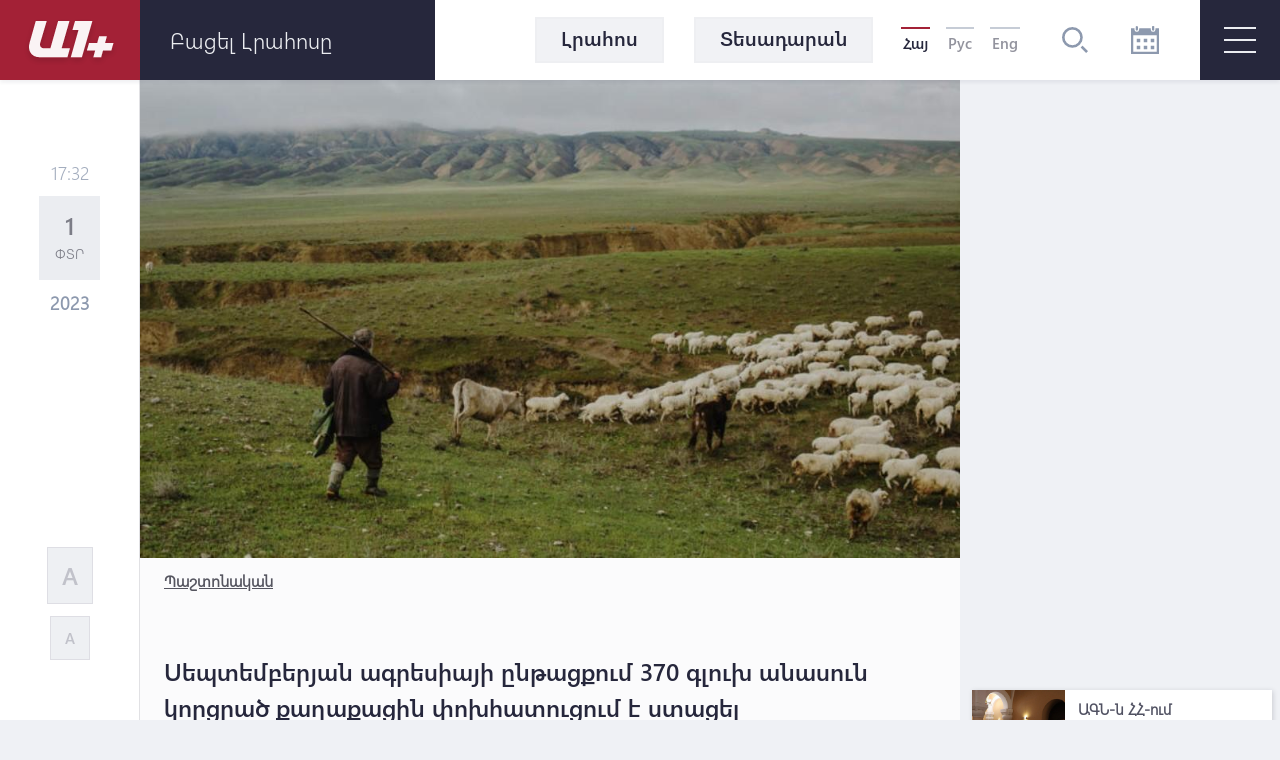

--- FILE ---
content_type: text/html; charset=UTF-8
request_url: https://a1plus.am/hy/article/448963
body_size: 16380
content:
<!DOCTYPE html>
<html lang="hy" xmlns="http://www.w3.org/1999/xhtml" xmlns:og="http://opengraphprotocol.org/schema/" itemscope itemtype="http://schema.org/WebPage">
<head>
    <meta charset="UTF-8">
    <title>Սեպտեմբերյան ագրեսիայի ընթացքում  370 գլուխ անասուն կորցրած քաղաքացին փոխհատուցում է ստացել</title>
    <meta content="width=device-width, initial-scale=1, maximum-scale=1" name="viewport">
    <meta name="description" content="Հարցը դրական հանգուցալուծում է ստացել 2022-ի դեկտեմբերի 29-ին" />
    <meta content="ezZAbozd0bzEEsV7yo1n4mdto9lXkXM6cXT9nTrl" name="csrf-token" />
    <link rel="canonical" href="https://a1plus.am/hy/article/448963">
<meta property="fb:pages" content="121061077922161,164659200258369" />
<meta name="yandex-verification" content="768033bf8344bb4c" />
<meta property="fb:admins" content="1020410409,748777269">
<meta property="fb:app_id" content="216664758764302">
<meta property="article:publisher" content="https://www.facebook.com/a1plus.am">
<meta property="fb:use_automatic_ad_placement" content="enable=true ad_density=default">
<meta property="og:url" content="https://a1plus.am/hy/article/448963">
    <meta property="og:title" content="Սեպտեմբերյան ագրեսիայի ընթացքում 370 գլուխ անասուն կորցրած քաղաքացին փոխհատուցում է...">
    <meta property="og:description" content="Հարցը դրական հանգուցալուծում է ստացել 2022-ի դեկտեմբերի 29-ին">
    <meta property="og:type" content="website">
    <meta property="og:image" content="https://a1plus.am/static/articles/44/89/63/l-HgvLiGSB3x.jpg">
    <meta property="og:site_name" content="A1Plus">
    
<meta name="twitter:card" content="summary">
    <meta name="twitter:site" content="@mysite">
    <meta name="twitter:title" content="Սեպտեմբերյան ագրեսիայի ընթացքում 370 գլուխ անասուն կորցրած քաղաքացին փոխհատուցում է...">
    <meta name="twitter:description" content="Հարցը դրական հանգուցալուծում է ստացել 2022-ի դեկտեմբերի 29-ին">
    <meta name="twitter:creator" content="@mysite">
    <meta name="twitter:image:src" content="https://a1plus.am/static/articles/44/89/63/l-HgvLiGSB3x.jpg">
    <meta name="twitter:domain" content="a1plus.am">
    
<meta name="image" property="image" content="https://a1plus.am/assets/logo.png">
    
    <link rel="apple-touch-icon" sizes="57x57" href="/fav/apple-icon-57x57.png">
<link rel="apple-touch-icon" sizes="60x60" href="/fav/apple-icon-60x60.png">
<link rel="apple-touch-icon" sizes="72x72" href="/fav/apple-icon-72x72.png">
<link rel="apple-touch-icon" sizes="76x76" href="/fav/apple-icon-76x76.png">
<link rel="apple-touch-icon" sizes="114x114" href="/fav/apple-icon-114x114.png">
<link rel="apple-touch-icon" sizes="120x120" href="/fav/apple-icon-120x120.png">
<link rel="apple-touch-icon" sizes="144x144" href="/fav/apple-icon-144x144.png">
<link rel="apple-touch-icon" sizes="152x152" href="/fav/apple-icon-152x152.png">
<link rel="apple-touch-icon" sizes="180x180" href="/fav/apple-icon-180x180.png">
<link rel="icon" type="image/png" sizes="192x192"  href="/fav/android-icon-192x192.png">
<link rel="icon" type="image/png" sizes="32x32" href="/fav/favicon-32x32.png">
<link rel="icon" type="image/png" sizes="96x96" href="/fav/favicon-96x96.png">
<link rel="icon" type="image/png" sizes="16x16" href="/fav/favicon-16x16.png">
<link rel="mask-icon" href="/fav/apple-icon-180x180.png" color="#A32136">

<meta name="msapplication-TileColor" content="#A32136">
<meta name="msapplication-TileImage" content="/fav/ms-icon-144x144.png">

    <!-- Web Application Manifest -->
<link rel="manifest" href="https://a1plus.am/manifest.json">
<!-- Chrome for Android theme color -->
<meta name="theme-color" content="#A32136">

<!-- Add to homescreen for Chrome on Android -->
<meta name="mobile-web-app-capable" content="yes">
<meta name="application-name" content="a1">
<link rel="icon" sizes="512x512" href="/pwa/android/android-launchericon-512-512.png">

<!-- Add to homescreen for Safari on iOS -->
<meta name="apple-mobile-web-app-capable" content="yes">
<meta name="apple-mobile-web-app-status-bar-style" content="#A32136">
<meta name="apple-mobile-web-app-title" content="a1">
<link rel="apple-touch-icon" href="/pwa/android/android-launchericon-512-512.png">



<link rel="apple-touch-startup-image" media="screen and (device-width: 430px) and (device-height: 932px) and (-webkit-device-pixel-ratio: 3) and (orientation: landscape)" href="/pwa/splash/iPhone_14_Pro_Max_landscape.png">
<link rel="apple-touch-startup-image" media="screen and (device-width: 393px) and (device-height: 852px) and (-webkit-device-pixel-ratio: 3) and (orientation: landscape)" href="/pwa/splash/iPhone_14_Pro_landscape.png">
<link rel="apple-touch-startup-image" media="screen and (device-width: 428px) and (device-height: 926px) and (-webkit-device-pixel-ratio: 3) and (orientation: landscape)" href="/pwa/splash/iPhone_14_Plus__iPhone_13_Pro_Max__iPhone_12_Pro_Max_landscape.png">
<link rel="apple-touch-startup-image" media="screen and (device-width: 390px) and (device-height: 844px) and (-webkit-device-pixel-ratio: 3) and (orientation: landscape)" href="/pwa/splash/iPhone_14__iPhone_13_Pro__iPhone_13__iPhone_12_Pro__iPhone_12_landscape.png">
<link rel="apple-touch-startup-image" media="screen and (device-width: 375px) and (device-height: 812px) and (-webkit-device-pixel-ratio: 3) and (orientation: landscape)" href="/pwa/splash/iPhone_13_mini__iPhone_12_mini__iPhone_11_Pro__iPhone_XS__iPhone_X_landscape.png">
<link rel="apple-touch-startup-image" media="screen and (device-width: 414px) and (device-height: 896px) and (-webkit-device-pixel-ratio: 3) and (orientation: landscape)" href="/pwa/splash/iPhone_11_Pro_Max__iPhone_XS_Max_landscape.png">
<link rel="apple-touch-startup-image" media="screen and (device-width: 414px) and (device-height: 896px) and (-webkit-device-pixel-ratio: 2) and (orientation: landscape)" href="/pwa/splash/iPhone_11__iPhone_XR_landscape.png">
<link rel="apple-touch-startup-image" media="screen and (device-width: 414px) and (device-height: 736px) and (-webkit-device-pixel-ratio: 3) and (orientation: landscape)" href="/pwa/splash/iPhone_8_Plus__iPhone_7_Plus__iPhone_6s_Plus__iPhone_6_Plus_landscape.png">
<link rel="apple-touch-startup-image" media="screen and (device-width: 375px) and (device-height: 667px) and (-webkit-device-pixel-ratio: 2) and (orientation: landscape)" href="/pwa/splash/iPhone_8__iPhone_7__iPhone_6s__iPhone_6__4.7__iPhone_SE_landscape.png">
<link rel="apple-touch-startup-image" media="screen and (device-width: 320px) and (device-height: 568px) and (-webkit-device-pixel-ratio: 2) and (orientation: landscape)" href="/pwa/splash/4__iPhone_SE__iPod_touch_5th_generation_and_later_landscape.png">
<link rel="apple-touch-startup-image" media="screen and (device-width: 1024px) and (device-height: 1366px) and (-webkit-device-pixel-ratio: 2) and (orientation: landscape)" href="/pwa/splash/12.9__iPad_Pro_landscape.png">
<link rel="apple-touch-startup-image" media="screen and (device-width: 834px) and (device-height: 1194px) and (-webkit-device-pixel-ratio: 2) and (orientation: landscape)" href="/pwa/splash/11__iPad_Pro__10.5__iPad_Pro_landscape.png">
<link rel="apple-touch-startup-image" media="screen and (device-width: 820px) and (device-height: 1180px) and (-webkit-device-pixel-ratio: 2) and (orientation: landscape)" href="/pwa/splash/10.9__iPad_Air_landscape.png">
<link rel="apple-touch-startup-image" media="screen and (device-width: 834px) and (device-height: 1112px) and (-webkit-device-pixel-ratio: 2) and (orientation: landscape)" href="/pwa/splash/10.5__iPad_Air_landscape.png">
<link rel="apple-touch-startup-image" media="screen and (device-width: 810px) and (device-height: 1080px) and (-webkit-device-pixel-ratio: 2) and (orientation: landscape)" href="/pwa/splash/10.2__iPad_landscape.png">
<link rel="apple-touch-startup-image" media="screen and (device-width: 768px) and (device-height: 1024px) and (-webkit-device-pixel-ratio: 2) and (orientation: landscape)" href="/pwa/splash/9.7__iPad_Pro__7.9__iPad_mini__9.7__iPad_Air__9.7__iPad_landscape.png">
<link rel="apple-touch-startup-image" media="screen and (device-width: 744px) and (device-height: 1133px) and (-webkit-device-pixel-ratio: 2) and (orientation: landscape)" href="/pwa/splash/8.3__iPad_Mini_landscape.png">
<link rel="apple-touch-startup-image" media="screen and (device-width: 430px) and (device-height: 932px) and (-webkit-device-pixel-ratio: 3) and (orientation: portrait)" href="/pwa/splash/iPhone_14_Pro_Max_portrait.png">
<link rel="apple-touch-startup-image" media="screen and (device-width: 393px) and (device-height: 852px) and (-webkit-device-pixel-ratio: 3) and (orientation: portrait)" href="/pwa/splash/iPhone_14_Pro_portrait.png">
<link rel="apple-touch-startup-image" media="screen and (device-width: 428px) and (device-height: 926px) and (-webkit-device-pixel-ratio: 3) and (orientation: portrait)" href="/pwa/splash/iPhone_14_Plus__iPhone_13_Pro_Max__iPhone_12_Pro_Max_portrait.png">
<link rel="apple-touch-startup-image" media="screen and (device-width: 390px) and (device-height: 844px) and (-webkit-device-pixel-ratio: 3) and (orientation: portrait)" href="/pwa/splash/iPhone_14__iPhone_13_Pro__iPhone_13__iPhone_12_Pro__iPhone_12_portrait.png">
<link rel="apple-touch-startup-image" media="screen and (device-width: 375px) and (device-height: 812px) and (-webkit-device-pixel-ratio: 3) and (orientation: portrait)" href="/pwa/splash/iPhone_13_mini__iPhone_12_mini__iPhone_11_Pro__iPhone_XS__iPhone_X_portrait.png">
<link rel="apple-touch-startup-image" media="screen and (device-width: 414px) and (device-height: 896px) and (-webkit-device-pixel-ratio: 3) and (orientation: portrait)" href="/pwa/splash/iPhone_11_Pro_Max__iPhone_XS_Max_portrait.png">
<link rel="apple-touch-startup-image" media="screen and (device-width: 414px) and (device-height: 896px) and (-webkit-device-pixel-ratio: 2) and (orientation: portrait)" href="/pwa/splash/iPhone_11__iPhone_XR_portrait.png">
<link rel="apple-touch-startup-image" media="screen and (device-width: 414px) and (device-height: 736px) and (-webkit-device-pixel-ratio: 3) and (orientation: portrait)" href="/pwa/splash/iPhone_8_Plus__iPhone_7_Plus__iPhone_6s_Plus__iPhone_6_Plus_portrait.png">
<link rel="apple-touch-startup-image" media="screen and (device-width: 375px) and (device-height: 667px) and (-webkit-device-pixel-ratio: 2) and (orientation: portrait)" href="/pwa/splash/iPhone_8__iPhone_7__iPhone_6s__iPhone_6__4.7__iPhone_SE_portrait.png">
<link rel="apple-touch-startup-image" media="screen and (device-width: 320px) and (device-height: 568px) and (-webkit-device-pixel-ratio: 2) and (orientation: portrait)" href="/pwa/splash/4__iPhone_SE__iPod_touch_5th_generation_and_later_portrait.png">
<link rel="apple-touch-startup-image" media="screen and (device-width: 1024px) and (device-height: 1366px) and (-webkit-device-pixel-ratio: 2) and (orientation: portrait)" href="/pwa/splash/12.9__iPad_Pro_portrait.png">
<link rel="apple-touch-startup-image" media="screen and (device-width: 834px) and (device-height: 1194px) and (-webkit-device-pixel-ratio: 2) and (orientation: portrait)" href="/pwa/splash/11__iPad_Pro__10.5__iPad_Pro_portrait.png">
<link rel="apple-touch-startup-image" media="screen and (device-width: 820px) and (device-height: 1180px) and (-webkit-device-pixel-ratio: 2) and (orientation: portrait)" href="/pwa/splash/10.9__iPad_Air_portrait.png">
<link rel="apple-touch-startup-image" media="screen and (device-width: 834px) and (device-height: 1112px) and (-webkit-device-pixel-ratio: 2) and (orientation: portrait)" href="/pwa/splash/10.5__iPad_Air_portrait.png">
<link rel="apple-touch-startup-image" media="screen and (device-width: 810px) and (device-height: 1080px) and (-webkit-device-pixel-ratio: 2) and (orientation: portrait)" href="/pwa/splash/10.2__iPad_portrait.png">
<link rel="apple-touch-startup-image" media="screen and (device-width: 768px) and (device-height: 1024px) and (-webkit-device-pixel-ratio: 2) and (orientation: portrait)" href="/pwa/splash/9.7__iPad_Pro__7.9__iPad_mini__9.7__iPad_Air__9.7__iPad_portrait.png">
<link rel="apple-touch-startup-image" media="screen and (device-width: 744px) and (device-height: 1133px) and (-webkit-device-pixel-ratio: 2) and (orientation: portrait)" href="/pwa/splash/8.3__iPad_Mini_portrait.png">


<!-- Tile for Win8 -->
<meta name="msapplication-TileColor" content="#ffffff">
<meta name="msapplication-TileImage" content="/pwa/android/android-launchericon-512-512.png">

<script type="text/javascript">
    // Initialize the service worker
    if ('serviceWorker' in navigator) {
        navigator.serviceWorker.register('/sw.js', {
            scope: '.'
        }).then(function (registration) {
            // Registration was successful
            console.log('PWA: ServiceWorker registration successful with scope: ', registration.scope);
        }, function (err) {
            // registration failed :(
            console.log('PWA: ServiceWorker registration failed: ', err);
        });
    }
</script>
    <link rel="alternate" type="application/rss+xml" href="https://a1plus.am/hy/rss" />
    <link rel="stylesheet" href="/assets/css/app.css" media="all">
    <!--[if IE]>
    <link rel="stylesheet" type="text/css" href="/assets/css/ie.css" />
    <![endif]-->
    <!-- AdStock.pro Header Tag Code-->
    <script>
        (function(i,s,g,r,c,a,m){i[r]=function(){(i[r].q=i[r].q||[]).push(c)};i[r]();a=s.createElement('script'),m=s.getElementsByTagName('script')[0];a.async=1;a.src=g;m.parentNode.insertBefore(a,m);})(window,document,'https://cdn.adstock.pro/as/js/0.3.1/adstock.js','adstock',1017);
    </script>
    <!-- End AdStock.pro Header Tag Code-->

    <!-- Google tag (gtag.js) -->
    <script async src="https://www.googletagmanager.com/gtag/js?id=G-MCVP2789P8"></script>
    <script>
        window.dataLayer = window.dataLayer || [];
        function gtag(){dataLayer.push(arguments);}
        gtag('js', new Date());

        gtag('config', 'G-MCVP2789P8');
    </script>

    <script src="/assets/js/lib/adriver.core.2.js"></script>

    <!--В head сайта один раз подключите библиотеку-->
    <script src="https://yastatic.net/pcode/adfox/loader.js" crossorigin="anonymous"></script>
    <script>window.yaContextCb = window.yaContextCb || []</script>
    <script src="https://yandex.ru/ads/system/context.js" async></script>

</head>
<body class="news-open">
    <div id="fb-root"></div>
    <script async defer crossorigin="anonymous" src="https://connect.facebook.net/en_US/sdk.js#xfbml=1&version=v19.0" nonce="TNwdsXdH"></script>
    <header>
	<div class="logo-news-feed">
		<a href="/hy" class="logo-block flex-center">
			<svg width="100" height="50" viewBox="0 0 100 50">
			  <defs>
			    <filter id="Path_153" x="0" y="0" width="58.935" height="54.248" filterUnits="userSpaceOnUse">
			      <feOffset dy="3" input="SourceAlpha"/>
			      <feGaussianBlur stdDeviation="3" result="blur"/>
			      <feFlood flood-opacity="0.161"/>
			      <feComposite operator="in" in2="blur"/>
			      <feComposite in="SourceGraphic"/>
			    </filter>
			    <filter id="Path_154" x="41.804" y="0.049" width="39.594" height="54.175" filterUnits="userSpaceOnUse">
			      <feOffset dy="3" input="SourceAlpha"/>
			      <feGaussianBlur stdDeviation="3" result="blur-2"/>
			      <feFlood flood-opacity="0.161"/>
			      <feComposite operator="in" in2="blur-2"/>
			      <feComposite in="SourceGraphic"/>
			    </filter>
			    <filter id="Path_155" x="57.888" y="15.31" width="44.616" height="38.914" filterUnits="userSpaceOnUse">
			      <feOffset dy="3" input="SourceAlpha"/>
			      <feGaussianBlur stdDeviation="3" result="blur-3"/>
			      <feFlood flood-opacity="0.161"/>
			      <feComposite operator="in" in2="blur-3"/>
			      <feComposite in="SourceGraphic"/>
			    </filter>
			  </defs>
			  <g id="а1_logo-clean" data-name="а1+logo-clean" transform="translate(9 6.068)" opacity="0.95">
			    <g transform="matrix(1, 0, 0, 1, -9, -6.07)" filter="url(#Path_153)">
			      <path id="Path_153-2" data-name="Path 153" d="M76.53,41.773V41.7H65.224L57.509,68.947H50.958c-3.009,0-4.513-2.548-3.712-5.265L53.8,41.724H42.83L36.643,63.682c-2.135,7.643,1.941,14.218,9.9,14.218l27.975.049L77.015,69l-8.322-.024Z" transform="translate(-27.08 -35.7)" fill="#fff"/>
			    </g>
			    <g transform="matrix(1, 0, 0, 1, -9, -6.07)" filter="url(#Path_154)">
			      <path id="Path_154-2" data-name="Path 154" d="M229,41.9H211.846l-2.6,8.953h6.066L207.6,78.075h11.064L229.194,41.9Z" transform="translate(-156.8 -35.85)" fill="#fff"/>
			    </g>
			    <g transform="matrix(1, 0, 0, 1, -9, -6.07)" filter="url(#Path_155)">
			      <path id="Path_155-2" data-name="Path 155" d="M291.673,111.448l.049-.17,1.771-6.478H285.68l-1.844,6.648h-8.152l-2.184,7.473h8.322l-1.868,6.793h7.813l1.868-6.793h8.3l2.184-7.473Z" transform="translate(-206.61 -83.49)" fill="#fff"/>
			    </g>
			  </g>
			</svg>
		</a>
		<div class="news-feed flex-center">
			<ul class="tab-block">
				<li><a href="#tab-1" class="tab"><h3 class="block-header">Լրահոս</h3></a></li>
				<li><a href="#tab-2" class="tab"><h3 class="block-header">Ամենաընթերցված</h3></a></li>
			</ul>
			<div class="open-news-feed">
				<span>Բացել լրահոսը</span>
				<span>Փակել լրահոսը</span>
			</div>
			<div class="mobile-newsfeed">
				<span></span>
				<span></span>
			</div>
			<span id="feed-counter" class="noNew"></span>
		</div>
	</div>
	<nav>
		<div class="archive-search-block">
			<div class="menu-live">
				<a class="header-button feed-button" href="/hy/articles">
					<span>Լրահոս</span>
				</a>
                				<a class="header-button" href="/hy/videos">
					<span>Տեսադարան</span>
				</a>
															</div>
			<div class="lang-block flex-center">
											<a href="#" class="selected">Հայ</a>
															<a href="/ru/article/448963" >Рус</a>
															<a href="/en/article/448963" >Eng</a>
										</div>
			<div class="search-block flex-center">
				<svg width="26.605" height="26.605" viewBox="0 0 26.605 26.605">
				  	<path d="M270.642,140a10.642,10.642,0,1,0,10.642,10.642A10.643,10.643,0,0,0,270.642,140Zm0,18.624a7.982,7.982,0,1,1,7.982-7.982A7.991,7.991,0,0,1,270.642,158.624Zm15.963,6.1-1.881,1.881-5.644-5.644,1.881-1.881Z" transform="translate(-260 -140)" fill="#8d99ae"/>
				</svg>
			</div>
			<div class="search-field flex-center">
				<form action="/hy/search" >
					<input type="text" name="q" value=""  placeholder="որոնել ..">
				</form>
				<div class="close-btn flex-center">
					<svg class="close" width="17.572" height="17.53" viewBox="0 0 17.572 17.53">
						<g transform="translate(-2.588 8.765)" opacity="0.6">
							<line x2="22.791" transform="translate(3.338 8.058) rotate(-45)" fill="none" stroke="#2b2d42" stroke-width="2" opacity="0.8"/>
							<line x2="22.5" transform="translate(3.295 -7.955) rotate(45)" fill="none" stroke="#2b2d42" stroke-width="2" opacity="0.8"/>
						</g>
					</svg>
				</div>
			</div>
			<div class="archive-block">
				<svg width="28" height="28" viewBox="0 0 28 28">
				  	<path id="iconmonstr-calendar-4" d="M23.333,23.333H19.667V19.667h3.667Zm-7-10.667H12.667v3.667h3.667Zm7,0H19.667v3.667h3.667Zm-14,7H5.667v3.667H9.333Zm7,0H12.667v3.667h3.667Zm-7-7H5.667v3.667H9.333ZM28,2.333V28H0V2.333H3.5V3.5a2.333,2.333,0,0,0,4.667,0V2.333H19.833V3.5a2.333,2.333,0,0,0,4.667,0V2.333Zm-2.333,7H2.333V25.667H25.667ZM23.333,1.167a1.167,1.167,0,1,0-2.333,0V3.5a1.167,1.167,0,1,0,2.333,0ZM7,3.5a1.167,1.167,0,0,1-2.333,0V1.167A1.167,1.167,0,0,1,7,1.167Z" fill="#8d99ae"/>
				</svg>
			</div>
			<div class="archive-filter">
				<div class="select-block day">
					
					<select name="day" id="calendarDay">
												<option value="01" >1</option>
												<option value="02" >2</option>
												<option value="03" >3</option>
												<option value="04" >4</option>
												<option value="05" >5</option>
												<option value="06" >6</option>
												<option value="07" >7</option>
												<option value="08" >8</option>
												<option value="09" >9</option>
												<option value="10" >10</option>
												<option value="11" >11</option>
												<option value="12" >12</option>
												<option value="13" >13</option>
												<option value="14" >14</option>
												<option value="15" >15</option>
												<option value="16" >16</option>
												<option value="17" >17</option>
												<option value="18" >18</option>
												<option value="19" >19</option>
												<option value="20" >20</option>
												<option value="21" >21</option>
												<option value="22"  selected >22</option>
												<option value="23" >23</option>
												<option value="24" >24</option>
												<option value="25" >25</option>
												<option value="26" >26</option>
												<option value="27" >27</option>
												<option value="28" >28</option>
												<option value="29" >29</option>
												<option value="30" >30</option>
												<option value="31" >31</option>
											</select>
				</div>
				<div class="select-block month">
					
					<select name="month" id="calendarMonth">
												<option value="01"  selected >Հունվար</option>
												<option value="02" >Փետրվար</option>
												<option value="03" >Մարտ</option>
												<option value="04" >Ապրիլ</option>
												<option value="05" >Մայիս</option>
												<option value="06" >Հունիս</option>
												<option value="07" >Հուլիս</option>
												<option value="08" >Օգոստոս</option>
												<option value="09" >Սեպտեմբեր</option>
												<option value="10" >Հոկտեմբեր</option>
												<option value="11" >Նոյեմբեր</option>
												<option value="12" >Դեկտեմբեր</option>
											</select>
				</div>
				<div class="select-block year">
					
					<select name="year"  id="calendarYear">
												<option value="2026">2026</option>
												<option value="2025">2025</option>
												<option value="2024">2024</option>
												<option value="2023">2023</option>
												<option value="2022">2022</option>
												<option value="2021">2021</option>
												<option value="2020">2020</option>
												<option value="2019">2019</option>
												<option value="2018">2018</option>
												<option value="2017">2017</option>
												<option value="2016">2016</option>
												<option value="2015">2015</option>
												<option value="2014">2014</option>
												<option value="2013">2013</option>
												<option value="2012">2012</option>
												<option value="2011">2011</option>
												<option value="2010">2010</option>
												<option value="2009">2009</option>
												<option value="2008">2008</option>
												<option value="2007">2007</option>
												<option value="2006">2006</option>
												<option value="2005">2005</option>
												<option value="2004">2004</option>
												<option value="2003">2003</option>
												<option value="2002">2002</option>
											</select>
				</div>
				<div class="show-btn flex-center">
					<a>ցուցադրել</a>
				</div>
				<div class="close-btn flex-center">
					<svg class="close" width="17.572" height="17.53" viewBox="0 0 17.572 17.53">
						<g transform="translate(-2.588 8.765)" opacity="0.6">
							<line x2="22.791" transform="translate(3.338 8.058) rotate(-45)" fill="none" stroke="#2b2d42" stroke-width="2" opacity="0.8"/>
							<line x2="22.5" transform="translate(3.295 -7.955) rotate(45)" fill="none" stroke="#2b2d42" stroke-width="2" opacity="0.8"/>
						</g>
					</svg>
				</div>
			</div>
		</div>
		<div id="burger" class="">
			<span></span>
			<span></span>
			<span></span>
		</div>
		<div class="open-menu">
			<div class="left-block">
				<ul class="list">
					<li>
						<div class="arrow">
							<svg viewBox="0 0 10.371 10.371" width="10px">
								<path id="Path_296" data-name="Path 296" class="cls-1" d="M7.333,0V7.333H0Z" transform="translate(5.185 0) rotate(45)"></path>
							</svg>
						</div>
																		<a href="/hy/videos"><h2>Տեսանյութեր</h2></a>
						<ul class="submenu">
														<li><a href="/hy/videos/ps">P.S.</a></li>
														<li><a href="/hy/videos/a1">A1+</a></li>
														<li><a href="/hy/videos/calendar">Օրացույց</a></li>
														<li><a href="/hy/videos/mshakuyt">Մշակույթ</a></li>
														<li><a href="/hy/videos/ayb-fe">Այբ-Ֆե+</a></li>
														<li><a href="/hy/videos/karmir-kamurj">«Կարմիր կամուրջ»</a></li>
													</ul>
											</li>
					<li>
																	</li>
				</ul>
			</div>
			<div class="right-block">
				<div class="container">
					<div class="weather-currency-block flex-block">
																		<div class="weather-block">
							<span>
								Երևան 16°
								
								<svg width="22.218" height="18.747" viewBox="0 0 22.218 18.747">
									<path d="M11.451,97.958a.521.521,0,0,1-.261-.973L13.2,95.829a.509.509,0,0,1,.329-.057,4.3,4.3,0,0,1-.37-1.408.514.514,0,0,1-.32.12H10.521a.521.521,0,1,1,0-1.043h2.313a.51.51,0,0,1,.329.127,4.3,4.3,0,0,1,.37-1.419.476.476,0,0,1-.082.02.524.524,0,0,1-.261-.07l-2-1.156a.521.521,0,1,1,.521-.9l2,1.159a.5.5,0,0,1,.215.263,4.388,4.388,0,0,1,1.034-1.034.5.5,0,0,1-.27-.213l-1.156-2a.521.521,0,1,1,.9-.521l1.156,2a.521.521,0,0,1,.057.338,4.287,4.287,0,0,1,1.412-.367.521.521,0,0,1-.127-.331V87.021a.521.521,0,0,1,1.043,0v2.315a.506.506,0,0,1-.118.317,4.29,4.29,0,0,1,1.4.376.508.508,0,0,1,.057-.333l1.156-2a.521.521,0,0,1,.9.521l-1.156,2a.515.515,0,0,1-.268.213,4.345,4.345,0,0,1,1.036,1.032.5.5,0,0,1,.215-.258l2-1.159a.521.521,0,0,1,.521.9l-2,1.159a.518.518,0,0,1-.261.07.523.523,0,0,1-.413-.222l-1.326.744a2.6,2.6,0,0,0-4.874,1.267,2.583,2.583,0,0,0,.453,1.467l-1.351.925a.512.512,0,0,1-.247.374L11.7,97.888A.463.463,0,0,1,11.451,97.958Zm20.767,2.95a4.345,4.345,0,0,1-4.339,4.339H14.861a3.472,3.472,0,1,1,.088-6.942A4.348,4.348,0,0,1,19.2,94.832a3.847,3.847,0,0,1,.68.059,5.2,5.2,0,0,1,9.71,2.04A4.33,4.33,0,0,1,32.218,100.908Zm-1.737,0A2.6,2.6,0,0,0,28.518,98.4l-.669-.17.029-.852a3.465,3.465,0,0,0-6.711-1.154l-.3.8-.8-.288a2.56,2.56,0,0,0-.866-.161,2.606,2.606,0,0,0-2.6,2.6l.016.111.079,1.315-1.24-.447a1.733,1.733,0,1,0-.592,3.36H27.879A2.6,2.6,0,0,0,30.482,100.908Z" transform="translate(-10 -86.5)" fill="#edf2f4"/>
								</svg>
							</span>
						</div>
																								<div class="currency-block">
							<span>
								<svg width="16.056" height="16.056" viewBox="0 0 16.056 16.056">
								  <defs>
								    <clipPath id="clip-path">
								      <circle id="Ellipse_2" data-name="Ellipse 2" cx="8.028" cy="8.028" r="8.028" fill="#8d99ae" opacity="0.36"/>
								    </clipPath>
								  </defs>
								  <g id="Mask_Group_1" data-name="Mask Group 1" transform="translate(0 0)" opacity="0.8" clip-path="url(#clip-path)">
								    <g id="_12b62910852abe3959b7109f66e2b789" data-name="12b62910852abe3959b7109f66e2b789" transform="translate(0 0.001)">
								      <g id="Group_17" data-name="Group 17" transform="translate(0 0)">
								        <path id="Path_160" data-name="Path 160" d="M7.726-22.455A8.15,8.15,0,0,0,.483-15.168,8.066,8.066,0,0,0,3.116-8.533,7.972,7.972,0,0,0,8.178-6.442a8.132,8.132,0,0,0,6.933-3.57,7.823,7.823,0,0,0,1.248-5.942,8.185,8.185,0,0,0-4.416-5.711A7.88,7.88,0,0,0,7.726-22.455Zm1.425,1.067a6.869,6.869,0,0,1,5.7,4.1,7.131,7.131,0,0,1,.214,5.069A6.821,6.821,0,0,1,9.135-7.539,7,7,0,0,1,3.527-9.51a7.147,7.147,0,0,1-1.3-8.06,6.708,6.708,0,0,1,1.365-1.9A7.037,7.037,0,0,1,9.152-21.388Z" transform="translate(-0.449 22.491)" fill="#8d99ae"/>
								        <path id="Path_161" data-name="Path 161" d="M18.011-13.616c-.2.11-.284.3-.284.649,0,.238-.01.281-.057.3a2.432,2.432,0,0,0-1.8,1.974,2.4,2.4,0,0,0,2.4,2.355c.843,0,1.382.489,1.332,1.208-.047.646-.549,1.034-1.332,1.034S17-6.466,16.927-7.145c-.044-.368-.161-.532-.432-.6a.56.56,0,0,0-.643.545,2.32,2.32,0,0,0,.231.847,2.372,2.372,0,0,0,.816.9,2.488,2.488,0,0,0,.773.358c.044,0,.054.047.054.294,0,.381.08.555.3.669a.419.419,0,0,0,.468,0c.221-.11.3-.284.3-.662v-.291l.117-.02a3.4,3.4,0,0,0,.893-.468,2.289,2.289,0,0,0,.863-1.643,2.225,2.225,0,0,0-.833-1.606A2.508,2.508,0,0,0,18.3-9.413a1.4,1.4,0,0,1-1.2-.515,1.108,1.108,0,0,1,.161-1.405,1.213,1.213,0,0,1,1-.3,1.212,1.212,0,0,1,1,.3,1.074,1.074,0,0,1,.341.743.821.821,0,0,0,.09.341.533.533,0,0,0,.893-.007,1.188,1.188,0,0,0,.007-.793,2.54,2.54,0,0,0-1.733-1.619c-.05-.017-.06-.06-.06-.3a.834.834,0,0,0-.074-.425.555.555,0,0,0-.462-.3A.6.6,0,0,0,18.011-13.616Z" transform="translate(-10.232 16.903)" fill="#8d99ae"/>
								      </g>
								    </g>
								  </g>
								</svg>
								379.14
							</span>
							<span>
								<svg width="16.483" height="16.483" viewBox="0 0 16.483 16.483">
								  	<g transform="translate(-1.654 -1.654)" opacity="0.8">
									    <g transform="translate(1.654 1.654)">
									      	<path d="M17.471-500.887a8.367,8.367,0,0,0-7.436,7.482,8.282,8.282,0,0,0,2.7,6.812,8.183,8.183,0,0,0,5.2,2.147,8.347,8.347,0,0,0,7.117-3.666,8.033,8.033,0,0,0,1.281-6.1,8.4,8.4,0,0,0-4.534-5.864A8.088,8.088,0,0,0,17.471-500.887Zm1.463,1.1a7.052,7.052,0,0,1,5.856,4.208,7.323,7.323,0,0,1,.22,5.2,7,7,0,0,1-6.093,4.806,7.189,7.189,0,0,1-5.757-2.024,7.338,7.338,0,0,1-1.34-8.276,6.887,6.887,0,0,1,1.4-1.951A7.223,7.223,0,0,1,18.935-499.791Z" transform="translate(-10.001 500.923)" fill="#8d99ae"/>
									      	<path d="M237.169-302.7a3.263,3.263,0,0,0-2.214,1.7,5.206,5.206,0,0,0-.385.968c0,.047-.048.052-.52.052h-.523l-.215.459-.212.457.645.015.648.015v.916h-.969l-.205.442c-.112.241-.208.451-.215.465a6.546,6.546,0,0,0,.77.023h.78l.138.387a3.607,3.607,0,0,0,.991,1.541,3.112,3.112,0,0,0,1.277.718,3.26,3.26,0,0,0,1.332.032,3.112,3.112,0,0,0,1.341-.7l.135-.1-.324-.346a2.37,2.37,0,0,0-.356-.337,1.854,1.854,0,0,0-.257.183,1.8,1.8,0,0,1-1.213.5,1.3,1.3,0,0,1-.831-.244,2.733,2.733,0,0,1-.751-.777,3.807,3.807,0,0,1-.391-.771l-.022-.081,1.036-.006,1.036-.009.215-.459.215-.456h-2.711l-.022-.09a3.93,3.93,0,0,1,0-.776l.019-.064h2.384l.215-.46.212-.457-1.309-.009-1.312-.006.064-.169a3.62,3.62,0,0,1,.985-1.39,1.593,1.593,0,0,1,2.14.134,1.148,1.148,0,0,0,.337.212c.013-.012.164-.172.334-.352l.308-.331-.25-.192a2.888,2.888,0,0,0-1.242-.619A3.216,3.216,0,0,0,237.169-302.7Z" transform="translate(-229.187 306.828)" fill="#8d99ae"/>
									    </g>
								  	</g>
								</svg>
								443.82
							</span>
						</div>
											</div>
					<ul class="list">
																		<li>
														<a href="/hy/articles/politics"><h2>Քաղաքականություն</h2></a>
													</li>
																		<li>
														<a href="/hy/articles/social"><h2>Հասարակություն</h2></a>
													</li>
																		<li>
														<a href="/hy/articles/economy"><h2>Տնտեսություն</h2></a>
													</li>
																		<li>
														<a href="/hy/articles/official"><h2>Պաշտոնական</h2></a>
													</li>
																		<li>
														<a href="/hy/articles/culture"><h2>Մշակույթ</h2></a>
													</li>
																		<li>
														<a href="/hy/articles/regions"><h2>Մարզեր</h2></a>
													</li>
																		<li>
														<a href="/hy/articles/sports"><h2>Սպորտ</h2></a>
													</li>
																		<li>
														<a href="/hy/articles/interview"><h2>Հարցազրույց</h2></a>
													</li>
																		<li>
														<a href="/hy/articles/business"><h2>Բիզնես</h2></a>
													</li>
																		<li>
														<a href="/hy/articles/voting"><h2>Հարցում</h2></a>
													</li>
												 						 						 						 						 						 						 						 						 						 						 						 					</ul>
					<ul class="inline-links">
												 						 						 						 						 						 						 						 						 						 						 						 						 						 						 						 						 						 												<li><a href="/hy/articles/bytheway">Ի դեպ</a></li>
																		<li><a href="/hy/articles/tema">Թեմա</a></li>
												 						 					</ul>
				</div>
			</div>
		</div>
	</nav>
</header>
    <section class="content-body margin-top flex-block">
	<div class="news-feed-container">
	<div>
		<ul class="switcher-block">
										<li id="tab-1" class="switcher inf-scroll-feed" data-inf-append=".inf-scroll-feed a" >
	
		<a href="/hy/article/496819" class="news-block list">
				<div class="time-block">
			<time class="cw-relative-date" datetime="2026-01-22T10:30:00+04:00">10:30:00<br><span>2026-01-22</span></time>
					</div>
		 		<div class="content-block ">
			<h3>Ավելի քան 3 մլն դոլար յուրացնելու գործով մեղադրանք է առաջադրվել Զելենսկիի աշխատակազմի ղեկավարի նախկին տեղակալին</h3>
		</div>
	</a>
			
	
	
		<a href="/hy/article/496817" class="news-block list">
				<div class="time-block">
			<time class="cw-relative-date" datetime="2026-01-22T09:10:00+04:00">09:10:00<br><span>2026-01-22</span></time>
					</div>
		 		<div class="content-block ">
			<h3>Հարժիս-Շինուհայր ավտոճանապարհին բուք է</h3>
		</div>
	</a>
			
	
	
		<a href="/hy/article/496818" class="news-block list">
				<div class="time-block">
			<time class="cw-relative-date" datetime="2026-01-22T09:00:42+04:00">09:00:42<br><span>2026-01-22</span></time>
			<span class="video-icon">
	<img src="/assets/svg/video_icon.svg" alt="">
</span>
		</div>
		 		<div class="content-block ">
			<h3>Աշխատանքային այցով ժամանեցի Շվեյցարիայի Համադաշնություն. Փաշինյան</h3>
		</div>
	</a>
			
		
	
	
		<a href="/hy/article/496816" class="news-block list">
				<div class="time-block">
			<time class="cw-relative-date" datetime="2026-01-22T02:46:00+04:00">02:46:00<br><span>2026-01-22</span></time>
					</div>
		 		<div class="content-block ">
			<h3>Ռինդ գյուղում ավտոկռունկը կողաշրջվել է․ կա զոհ</h3>
		</div>
	</a>
			    	<div class="news-block list azd">
        		<div class="time-block azd-name">
			Google Ad
		</div>
		<div class="content-block">
            <script async src="https://pagead2.googlesyndication.com/pagead/js/adsbygoogle.js"></script>
            <!-- Lrahos 1 -->
            <ins class="adsbygoogle"
                 style="display:block"
                 data-ad-client="ca-pub-2319774251230548"
                 data-ad-slot="4298873907"
                 data-ad-language="ru"
                 data-language="ru"
                 data-ad-format="auto"
                 data-full-width-responsive="true"></ins>
            <script>
                (adsbygoogle = window.adsbygoogle || []).push({});
            </script>
            
		</div>
        	</div>
    
	
	
		<a href="/hy/article/496815" class="news-block list">
				<div class="time-block">
			<time class="cw-relative-date" datetime="2026-01-21T23:59:00+04:00">23:59:00<br><span>2026-01-21</span></time>
			<span class="video-icon">
	<img src="/assets/svg/video_icon.svg" alt="">
</span>
		</div>
		 		<div class="content-block ">
			<h3>Օրացույց․ 21-ը հունվարի․ Կրակում են ներքին զորքերի վարչության պետ Արծրուն Մարգարյանի վրա</h3>
		</div>
	</a>
			
	
	
		<a href="/hy/article/496813" class="news-block list">
				<div class="time-block">
			<time class="cw-relative-date" datetime="2026-01-21T22:34:00+04:00">22:34:00<br><span>2026-01-21</span></time>
					</div>
		 		<div class="content-block ">
			<h3>Ստրասբուրգում կտեղադրվի Հայոց այբուբենի քանդակը</h3>
		</div>
	</a>
			
	
	
		<a href="/hy/article/496814" class="news-block list">
				<div class="time-block">
			<time class="cw-relative-date" datetime="2026-01-21T22:29:37+04:00">22:29:37<br><span>2026-01-21</span></time>
			<span class="video-icon">
	<img src="/assets/svg/video_icon.svg" alt="">
</span>
		</div>
		 		<div class="content-block ">
			<h3>Ընդդիմությունը, Ադրբեջանն ու խաղաղությունը</h3>
		</div>
	</a>
			
	
	
		<a href="/hy/article/496811" class="news-block list">
				<div class="time-block">
			<time class="cw-relative-date" datetime="2026-01-21T22:29:23+04:00">22:29:23<br><span>2026-01-21</span></time>
			<span class="video-icon">
	<img src="/assets/svg/video_icon.svg" alt="">
</span>
		</div>
		 		<div class="content-block ">
			<h3>Աստված միայն գիտի՝ Փաշինյանը խաղաղություն կբերի, թե ոչ. հարցումներ Վայոց ձորում</h3>
		</div>
	</a>
			
	
	
		<a href="/hy/article/496812" class="news-block list">
				<div class="time-block">
			<time class="cw-relative-date" datetime="2026-01-21T22:24:08+04:00">22:24:08<br><span>2026-01-21</span></time>
			<span class="video-icon">
	<img src="/assets/svg/video_icon.svg" alt="">
</span>
		</div>
		 		<div class="content-block ">
			<h3>Զե՞նք, թե՞ պարգևավճար․ ինչու է ավելանում ՀՀ պարտքն ըստ վանաձորցիների. hարցումներ  Վանաձորում</h3>
		</div>
	</a>
			
	
	
		<a href="/hy/article/496810" class="news-block list">
				<div class="time-block">
			<time class="cw-relative-date" datetime="2026-01-21T22:12:00+04:00">22:12:00<br><span>2026-01-21</span></time>
					</div>
		 		<div class="content-block ">
			<h3>Կառավարությունը առաջարկում է բարձրացնել ՍԴ դատավորների աշխատավարձը</h3>
		</div>
	</a>
			
	
	
		<a href="/hy/article/496809" class="news-block list">
				<div class="time-block">
			<time class="cw-relative-date" datetime="2026-01-21T22:06:00+04:00">22:06:00<br><span>2026-01-21</span></time>
					</div>
		 		<div class="content-block ">
			<h3>Նիկոլ Փաշինյանն աշխատանքային այցով մեկնել է Շվեյցարիա</h3>
		</div>
	</a>
			
	
	
		<a href="/hy/article/496808" class="news-block list">
				<div class="time-block">
			<time class="cw-relative-date" datetime="2026-01-21T21:47:00+04:00">21:47:00<br><span>2026-01-21</span></time>
					</div>
		 		<div class="content-block ">
			<h3>Անահիտ Մկրտչյանը՝ Հայաստանի շախմատի կանանց չեմպիոն</h3>
		</div>
	</a>
			
	
	
		<a href="/hy/article/496807" class="news-block list">
				<div class="time-block">
			<time class="cw-relative-date" datetime="2026-01-21T21:24:00+04:00">21:24:00<br><span>2026-01-21</span></time>
					</div>
		 		<div class="content-block ">
			<h3>Կկայանա Պուտին-Ուիթքոֆ հերթական հանդիպումը</h3>
		</div>
	</a>
			
	
	
		<a href="/hy/article/496806" class="news-block list">
				<div class="time-block">
			<time class="cw-relative-date" datetime="2026-01-21T20:40:00+04:00">20:40:00<br><span>2026-01-21</span></time>
					</div>
		 		<div class="content-block ">
			<h3>Մանուէլ Պետրոսյանը նվաճեց Հայաստանի շախմատի տղամարդկանց չեմպիոնի տիտղոսը</h3>
		</div>
	</a>
			
	
	
		<a href="/hy/article/496805" class="news-block list">
				<div class="time-block">
			<time class="cw-relative-date" datetime="2026-01-21T20:30:00+04:00">20:30:00<br><span>2026-01-21</span></time>
					</div>
		 		<div class="content-block ">
			<h3>Փլուզում Երևան քաղաքի Տարոնցի փողոցում</h3>
		</div>
	</a>
			
	
	
		<a href="/hy/article/496804" class="news-block list">
				<div class="time-block">
			<time class="cw-relative-date" datetime="2026-01-21T20:24:00+04:00">20:24:00<br><span>2026-01-21</span></time>
					</div>
		 		<div class="content-block ">
			<h3>Կամո Ցուցուլյանին ոստիկանության գեներալ-մայորի կոչում է շնորհվել</h3>
		</div>
	</a>
			
		<div class="news-block list azd">
		<div class="time-block azd-name">
			Google Ad
		</div>
		<div class="content-block gads">
            <script async src="https://pagead2.googlesyndication.com/pagead/js/adsbygoogle.js"></script>
            <!-- Lrahos 2 -->
            <ins class="adsbygoogle"
                 style="display:block"
                 data-ad-client="ca-pub-2319774251230548"
                 data-ad-slot="9189621396"
                 data-ad-language="ru"
                 data-language="ru"
                 data-ad-format="auto"
                 data-full-width-responsive="true"></ins>
            <script>
                (adsbygoogle = window.adsbygoogle || []).push({});
            </script>
			
		</div>
	</div>
	
	
		<a href="/hy/article/496803" class="news-block list">
				<div class="time-block">
			<time class="cw-relative-date" datetime="2026-01-21T20:07:00+04:00">20:07:00<br><span>2026-01-21</span></time>
					</div>
		 		<div class="content-block ">
			<h3>Գդեվազ-Ջերմուկ հատվածը բոլոր տրանսպորտային միջոցների համար դժվարանցանելի է</h3>
		</div>
	</a>
			
	
	
		<a href="/hy/article/496802" class="news-block list">
				<div class="time-block">
			<time class="cw-relative-date" datetime="2026-01-21T20:02:00+04:00">20:02:00<br><span>2026-01-21</span></time>
					</div>
		 		<div class="content-block ">
			<h3>Ռինդ գյուղում վերամբարձ կռունկը կողաշրջվել է, կռունկավարը տեղում մահացել է</h3>
		</div>
	</a>
			
	
	
		<a href="/hy/article/496801" class="news-block list">
				<div class="time-block">
			<time class="cw-relative-date" datetime="2026-01-21T19:52:00+04:00">19:52:00<br><span>2026-01-21</span></time>
					</div>
		 		<div class="content-block ">
			<h3>«Այրվածքաբանության և մաշկաբանության ազգային կենտրոնի» բաժանմունքներն ու վիրահատարանը վերանորոգվել և վերազինվել են</h3>
		</div>
	</a>
			
	
	
		<a href="/hy/article/496800" class="news-block list">
				<div class="time-block">
			<time class="cw-relative-date" datetime="2026-01-21T19:19:00+04:00">19:19:00<br><span>2026-01-21</span></time>
			<span class="video-icon">
	<img src="/assets/svg/video_icon.svg" alt="">
</span>
		</div>
		 		<div class="content-block ">
			<h3>«Ես ոնց հասկանում եմ՝ դուք չեք կարդացել այս փաստաթուղթը»․ Արարատ Միրզոյան</h3>
		</div>
	</a>
			
	
	
		<a href="/hy/article/496799" class="news-block list">
				<div class="time-block">
			<time class="cw-relative-date" datetime="2026-01-21T19:18:00+04:00">19:18:00<br><span>2026-01-21</span></time>
					</div>
		 		<div class="content-block ">
			<h3>Նարեկ Մկրտչյանը մասնակցել է կոնգրեսական Աբրահամ Համադեի կազմակերպած ընդունելությանը</h3>
		</div>
	</a>
			
	
	
		<a href="/hy/article/496797" class="news-block list">
				<div class="time-block">
			<time class="cw-relative-date" datetime="2026-01-21T19:11:44+04:00">19:11:44<br><span>2026-01-21</span></time>
			<span class="video-icon">
	<img src="/assets/svg/video_icon.svg" alt="">
</span>
		</div>
		 		<div class="content-block ">
			<h3>«ԱԱԾ օպերը ի՞նչ գործ ունի քահանայի հետ բացատրական աշխատանքներ կատարի»․ Գեղամ Մանուկյան</h3>
		</div>
	</a>
			
	
	
		<a href="/hy/article/496798" class="news-block list">
				<div class="time-block">
			<time class="cw-relative-date" datetime="2026-01-21T19:00:45+04:00">19:00:45<br><span>2026-01-21</span></time>
			<span class="video-icon">
	<img src="/assets/svg/video_icon.svg" alt="">
</span>
		</div>
		 		<div class="content-block ">
			<h3>«Միշիկը գլուխը պատին ա տվել, տենց բան ասողն էլ. չհամարձակվեք դուրս տալ». Նիկոլ Փաշինյան</h3>
		</div>
	</a>
			
	
	
		<a href="/hy/article/496796" class="news-block list">
				<div class="time-block">
			<time class="cw-relative-date" datetime="2026-01-21T18:43:03+04:00">18:43:03<br><span>2026-01-21</span></time>
			<span class="video-icon">
	<img src="/assets/svg/video_icon.svg" alt="">
</span>
		</div>
		 		<div class="content-block ">
			<h3>««Բենթլի»-ով, թե սրանո՞վ եք եկեղեցին բարենորոգում, որ ասում ա՝ սպարապետի գնդակահարությունը հրաշք էր»</h3>
		</div>
	</a>
			
	
	
		<a href="/hy/article/496795" class="news-block list">
				<div class="time-block">
			<time class="cw-relative-date" datetime="2026-01-21T18:21:16+04:00">18:21:16<br><span>2026-01-21</span></time>
			<span class="video-icon">
	<img src="/assets/svg/video_icon.svg" alt="">
</span>
		</div>
		 		<div class="content-block ">
			<h3>«Ոտերները կջարդենք, հլը թող մեկը պատշաճ հարգանքով չմոտենա պետական ինստիտուտներին». Նիկոլ Փաշինյան</h3>
		</div>
	</a>
			
	
	
		<a href="/hy/article/496794" class="news-block list">
				<div class="time-block">
			<time class="cw-relative-date" datetime="2026-01-21T18:07:00+04:00">18:07:00<br><span>2026-01-21</span></time>
			<span class="video-icon">
	<img src="/assets/svg/video_icon.svg" alt="">
</span>
		</div>
		 		<div class="content-block ">
			<h3>«Ողերմելին ո՞վ ա, այ ողորմելիներ, ինչքան քյալագ ունեիք էս ազգի գլխին բերեցիք». Արարատ Միրզոյան</h3>
		</div>
	</a>
			
	
	
		<a href="/hy/article/496791" class="news-block list">
				<div class="time-block">
			<time class="cw-relative-date" datetime="2026-01-21T17:57:12+04:00">17:57:12<br><span>2026-01-21</span></time>
			<span class="video-icon">
	<img src="/assets/svg/video_icon.svg" alt="">
</span>
		</div>
		 		<div class="content-block ">
			<h3>Ալեն Սիմոնյանը նախազգուշացումներ հայտարարեց մի շարք պատգամավորների</h3>
		</div>
	</a>
			
	
	
		<a href="/hy/article/496792" class="news-block list">
				<div class="time-block">
			<time class="cw-relative-date" datetime="2026-01-21T17:56:00+04:00">17:56:00<br><span>2026-01-21</span></time>
			<span class="video-icon">
	<img src="/assets/svg/video_icon.svg" alt="">
</span>
		</div>
		 		<div class="content-block ">
			<h3>Ձեր խմբակցության ղեկավարն ու առաջնորդն են քանդել այդ երկաթգիծը․ Նիկոլ Փաշինյան</h3>
		</div>
	</a>
			
	
	
		<a href="/hy/article/496793" class="news-block list">
				<div class="time-block">
			<time class="cw-relative-date" datetime="2026-01-21T17:55:00+04:00">17:55:00<br><span>2026-01-21</span></time>
			<span class="video-icon">
	<img src="/assets/svg/video_icon.svg" alt="">
</span>
		</div>
		 		<div class="content-block ">
			<h3>ՀՀ-ի և Ադրբեջանի ներկայացուցիչները ուսումնասիրում են Երասխ-Սադարակ երկաթուղին՝ այն վերաբացելու համար</h3>
		</div>
	</a>
			
	
	
		<a href="/hy/article/496790" class="news-block list">
				<div class="time-block">
			<time class="cw-relative-date" datetime="2026-01-21T17:48:00+04:00">17:48:00<br><span>2026-01-21</span></time>
					</div>
		 		<div class="content-block ">
			<h3>Քննարկվել են գերիների, անհայտ կորածների և հումանիտար հարցեր․ նախագահ Խաչատուրյանի հանդիպումը ԿԽՄԿ նախագահի հետ</h3>
		</div>
	</a>
			
	
		<a class="pagination__next" href="/hy/feed?page=2"></a>

    </li>
					</ul>
	</div>
</div>	<section id="article-content" class="flex article-content">

		<article>
			<div class="container large-container">
				<div class="left-block">
					<div class="news-open-container">
                        																		<div class="image-skeleton image-block">
							<img src="/static/articles/44/89/63/l-HgvLiGSB3x.jpg" title="հովիվ" alt="հովիվ">
						</div>
												<div class="news-info-block flex-block fixed">
    <div class="date-block ">
        <time class="cw-relative-date time" datetime="2023-02-01T17:32:00+04:00"></time>
        <time class="cw-relative-date date" datetime="2023-02-01T17:32:00+04:00"></time>
        <time class="cw-relative-date year" datetime="2023-02-01T17:32:00+04:00"></time>
    </div>
    <div class="date-block-inline flex-center">
        <time class="cw-relative-date long" datetime="2023-02-01T17:32:00+04:00"></time>
    </div>

    <div class="zoom-block flex-center noselect">
   <span class="zoom" data-zoom="1">A</span>
   <span class="zoom small" data-zoom="-1">A</span>
</div></div>                        <!--Площадка: A1plus.am / Static zones / Home page 1030x120-->
                        <!--Категория: <не задана>-->
                        <!--Тип баннера: Static Zone-->
                        <div id="adfox_169260514781883620"></div>
                        <script>
                            window.yaContextCb.push(()=>{
                                Ya.adfoxCode.create({
                                    ownerId: 309667,
                                    containerId: 'adfox_169260514781883620',
                                    params: {
                                        p1: 'cpfnv',
                                        p2: 'grij',
                                        puid1: '',
                                        puid2: '',
                                        puid3: ''
                                    }
                                })
                            })
                        </script>

						<div class="news-content-block">
                            <div class="article-cats-share">
    <div class="article-share">
            <a href="/hy/articles/official">Պաշտոնական</a>
        </div>
    <div class="fb-like" data-href="https://a1plus.am/hy/article/448963" data-width="" data-layout="standard" data-action="recommend" data-size="large" data-share="true"></div>

</div>
                        	<h2>Սեպտեմբերյան ագրեսիայի ընթացքում  370 գլուխ անասուն կորցրած քաղաքացին փոխհատուցում է ստացել</h2>
                            <div id="azd-4f1f47f18b918c606efa89a481f43a9e" data-azd style="padding-bottom:12px"></div>
							<a href='https://pay.a1plus.am/l/mTodHJ0R' target='blank' class="donate-btn donate-anim">Աջակցիր «Ա1+»-ին</a><p>Քաղաքացին դիմել է Մարդու իրավունքների պաշտպանի աշխատակազմ` խնդրելով պաշտպանի աջակցությունը։</p>
<p>Ինչպես հայտնումեն ՄԻՊ գրասենյակից՝ քաղաքացին հայտնել է, որ Ջերմուկի սարերում ունեցել է 370 գլուխ մանր եղջերավոր անասուն, սակայն 2022 թվականի սեպտեմբերի 13-14-ը Հայաստանի Հանրապետության վրա ադրբեջանական զինված հարձակման հետևանքով թշնամին առաջխաղացում է ունեցել հիշյալ տեղանքում, որի պատճառով ինքը հազիվ կարողացել է փախչել՝ թշնամու թիկունքում թողնելով 370 գլուխ մանր եղջերավոր անասուն, ձի և անասնապահական գույք, որը հափշտակվել է հակառակորդի կողմից։</p>
<p>Փոխհատուցում ստանալու համար դիմել է տարբեր պետական մարմինների, սակայն արդյունքի չի հասել: Բողոք ներկայացրած անձը խնդրել է Պաշտպանի աջակցությունը՝ 2022 թվականի սեպտեմբերի 13-14-ը Հայաստանի Հանրապետության վրա ադրբեջանական զինված հարձակման հետևանքով կորցրած անասունների դիմաց փոխհատուցում տրամադրելու կամ նյութական աջակցություն ստանալու հարցում:</p>
<p>ՄԻՊ-ի կողմից հարցի կապակցությամբ դիմել է ՀՀ տարածքային կառավարման և ենթակառուցվածքների նախարարություն, որից հետո քաղաքացու դիմումը քննարկվել է Սյունիքի մարզպետարանում։ Այնտեղից տեղեկացրել են Պաշտպանին, որ սահմանային և արտակարգ իրավիճակներով պայմանավորված՝ նմանատպ դիմումներով ներկայացված խնդիրները քննարկվել, մարզպետի հանձնարարությամբ ուսումնասիրվել և վերցվել են հաշվառման: Այնուհետև քաղաքացին հեռախոսազանգի միջոցով տեղեկացրել է Պաշտպանին, որ հարցը ՄԻՊ-ի աջակցությամբ ստացել է դրական լուծում. կորցրած անասունների դիմաց 2023 թվականի հունվարի 4-ին ՀՀ Սյունիքի մարզպետարանի կողմից քաղաքացուն տրամադրվել է փոխհատուցում: #հաջողվածպատմություն</p>
							<br>
							
							<div class="article-footer-bar">
    <div class="addthis_inline_share_toolbox"></div>
    <div class="articleLang">
                                                                                </div>
</div>
    <div id="azd-5bb1eec632471bd633ef35f6001065f2" data-azd></div>
						</div>
					</div>
	                				</div>
				<div class="right-block col-4">
 					<script async src="https://pagead2.googlesyndication.com/pagead/js/adsbygoogle.js"></script>
    <!-- Inner page top right -->
    <ins class="adsbygoogle"
         style="display:block"
         data-ad-client="ca-pub-2319774251230548"
         data-ad-slot="4097076817"
         data-ad-language="ru"
         data-language="ru"
         data-ad-format="auto"
         data-full-width-responsive="true"></ins>
    <script>
        (adsbygoogle = window.adsbygoogle || []).push({});
    </script>
    
    
    <div class="category-container inArticle" id="448963">
                    <div class="news-block col-12 article_448963">
                                    <div class="image-block">
                        <a href="/hy/article/496774">
                            <img src="/static/articles/49/67/74/s-BNBcU3aktk.jpg" alt="ԱԳՆ-ն ՀՀ-ում հավատարմագրված օտարերկրյա դիվանագիտական ներկայացուցչությունների համար Մատենադարանում միջոցառում է կազմակերպել">
                        </a>
                    </div>
                                <div class="content-block">
                    <a href="/hy/article/496774">
                        <h3>ԱԳՆ-ն ՀՀ-ում հավատարմագրված օտարերկրյա դիվանագիտական ներկայացուցչությունների համար Մատենադարանում միջոցառում է կազմակերպել</h3>
                    </a>
                    <time class="cw-relative-date long" datetime="2026-01-21T15:39:00+04:00"></time>
                </div>
            </div>
                    <div class="news-block col-12 article_448963">
                                    <div class="image-block">
                        <a href="/hy/article/496809">
                            <img src="/static/articles/48/41/70/s-hF6oVSdpwu.JPG" alt="Նիկոլ Փաշինյանն աշխատանքային այցով մեկնել է Շվեյցարիա">
                        </a>
                    </div>
                                <div class="content-block">
                    <a href="/hy/article/496809">
                        <h3>Նիկոլ Փաշինյանն աշխատանքային այցով մեկնել է Շվեյցարիա</h3>
                    </a>
                    <time class="cw-relative-date long" datetime="2026-01-21T22:06:00+04:00"></time>
                </div>
            </div>
                    <div class="news-block col-12 article_448963">
                                    <div class="image-block">
                        <a href="/hy/article/496704">
                            <img src="/static/articles/49/67/04/s-MBsUJ0NKg6.webp" alt="ՀՀ արտաքին հետախուզության ծառայությունը հրապարակել է Հայաստանի արտաքին ռիսկերի վերաբերյալ 2026թ. զեկույցը">
                        </a>
                    </div>
                                <div class="content-block">
                    <a href="/hy/article/496704">
                        <h3>ՀՀ արտաքին հետախուզության ծառայությունը հրապարակել է Հայաստանի արտաքին ռիսկերի վերաբերյալ 2026թ. զեկույցը</h3>
                    </a>
                    <time class="cw-relative-date long" datetime="2026-01-20T11:58:00+04:00"></time>
                </div>
            </div>
                    <div class="news-block col-12 article_448963">
                                    <div class="image-block">
                        <a href="/hy/article/496759">
                            <img src="/static/articles/49/67/59/s-T5KmrTJqUL.jpg" alt="Ազգային ժողովում նիստ է․ ՈՒՂԻՂ">
                        </a>
                    </div>
                                <div class="content-block">
                    <a href="/hy/article/496759">
                        <h3>Ազգային ժողովում նիստ է․ ՈՒՂԻՂ</h3>
                    </a>
                    <time class="cw-relative-date long" datetime="2026-01-21T09:42:00+04:00"></time>
                </div>
            </div>
            </div>
    <div style="position: sticky; top: 90px;">
        <script async src="https://pagead2.googlesyndication.com/pagead/js/adsbygoogle.js"></script>
        <!-- Inner page down-right -->
        <ins class="adsbygoogle"
             style="display:block"
             data-ad-client="ca-pub-2319774251230548"
             data-ad-slot="7062630430"
             data-ad-language="ru"
             data-language="ru"
             data-ad-format="auto"
             data-full-width-responsive="true"></ins>
        <script>
            (adsbygoogle = window.adsbygoogle || []).push({});
        </script>
    </div>
				</div>
			</div>
		</article>
	</section>
</section>

    <footer>
	<a href="javascript:" class="to-top hide-me"></a>
	<div class="footer container">
		<div class="logo-info-block">
			<div class="logo-block">
				<svg width="225.708" height="96.818" viewBox="0 0 225.708 96.818">
					<g transform="translate(0 0.068)">
						<path d="M144.122,41.894V41.7h-30.2L93.315,114.475h-17.5c-8.036,0-12.054-6.8-9.915-14.063L83.4,41.765H54.109L37.583,100.413c-5.7,20.413,5.184,37.975,26.44,37.975l74.719.13,6.675-23.913-22.228-.065Z" transform="translate(-36.08 -41.768)" fill="rgba(145,147,172,0.27)"/>
						<path d="M264.757,41.9H218.941l-6.934,23.913h16.2L207.6,138.523h29.551L265.276,41.9Z" transform="translate(-95.943 -41.838)" fill="rgba(145,147,172,0.27)"/>
						<path d="M322.038,122.556l.13-.454,4.731-17.3H306.032l-4.925,17.756H279.332l-5.832,19.96h22.228l-4.99,18.145H311.6l4.99-18.145h22.163l5.833-19.96Z" transform="translate(-118.883 -63.976)" fill="rgba(145,147,172,0.27)"/>
					</g>
				</svg>
			</div>
			<div class="info-block">
				<ul>
					<li>«Ա1+» հեռուստաընկերություն, «Մելտեքս ՍՊԸ»</li>
					<li>Երևան, Բուզանդի 1/3, 5րդ հարկ</li>
					<li>+374 (10) 58 54 27, +374 (10) 56 16 18</li>
					<li><a href="/cdn-cgi/l/email-protection" class="__cf_email__" data-cfemail="533262233f2620133262233f26207d323e">[email&#160;protected]</a>, <a href="/cdn-cgi/l/email-protection" class="__cf_email__" data-cfemail="264f484049664717564a535508474b">[email&#160;protected]</a></li>
				</ul>
				<div class="social-block">
					<a href="https://facebook.com/a1plus.am/" target="blank">
						<svg width="27.038" height="27.039" viewBox="0 0 27.038 27.039">
						  	<path d="M14.444,27.039H1.494A1.5,1.5,0,0,1,0,25.544V1.494A1.5,1.5,0,0,1,1.494,0h24.05a1.5,1.5,0,0,1,1.494,1.494v24.05c-.028.061-.688,1.494-1.494,1.494H18.656V16.564h3.515L22.7,12.48H18.656v-2.6c0-1.191.344-1.985,2.021-1.985H22.84V4.248a28.423,28.423,0,0,0-3.152-.164c-3.239,0-5.252,2.067-5.252,5.394v3.01H10.915v4.084h3.529V27.038Z" fill="#edf2f4"/>
						</svg>
					</a>

					<a href="https://twitter.com/a1plusnews" target="blank">
						<svg width="33.352" height="26.915" viewBox="0 0 33.352 26.915">
						  	<path d="M10.532,150.613c12.383,0,19.318-10.4,19.318-19.318v-.826a13.139,13.139,0,0,0,3.3-3.467,13.936,13.936,0,0,1-3.963.991,6.255,6.255,0,0,0,2.972-3.8,13.617,13.617,0,0,1-4.293,1.651,6.771,6.771,0,0,0-11.558,6.109,19.442,19.442,0,0,1-14.034-7.1,6.816,6.816,0,0,0,2.146,9.081,6.829,6.829,0,0,1-3.137-.826v.165a6.727,6.727,0,0,0,5.449,6.6,6.623,6.623,0,0,1-3.137.165,6.538,6.538,0,0,0,6.274,4.623,14.116,14.116,0,0,1-8.421,2.972A5.617,5.617,0,0,1-.2,147.476a20.161,20.161,0,0,0,10.732,3.137" transform="translate(0.2 -123.699)" fill="#edf2f4"/>
						</svg>
					</a>
					<a href="https://www.youtube.com/user/a1plusnews" target="blank">
						<svg width="30.223" height="26.799" viewBox="0 0 30.223 26.799">
						  	<path d="M270.628,38.915a3.528,3.528,0,0,0-2.617-1.472c-2.944-.491-19.076-.491-22.184,0a3.907,3.907,0,0,0-2.126,1.145c-2.617,2.453-1.8,19.554-1.145,21.681a5.326,5.326,0,0,0,.981,1.963,3.43,3.43,0,0,0,2.29,1.145c2.453.491,12.534.818,22.184,0a4.361,4.361,0,0,0,2.29-1.145C272.754,59.941,272.59,42.023,270.628,38.915ZM253.811,54.662V45.5c3.271,1.472,5.725,2.944,8.832,4.58C260.19,51.555,257.082,53.027,253.811,54.662Z" transform="translate(-241.898 -37.075)" fill="#edf2f4"/>
						</svg>
					</a>
					<a href="/hy/rss" target="blank">
						<svg width="25.337" height="25.52" viewBox="0 0 25.337 25.52">
						  	<path d="M318.124,405.247h-3.607A14.3,14.3,0,0,0,300,390.82v-3.607C310.82,387.213,318.124,394.427,318.124,405.247ZM300,380v3.607c12.624,0,21.731,9.017,21.731,21.641h3.607C325.337,390.82,314.427,380,300,380Zm0,14.427v3.607c3.607,0,7.3,3.607,7.3,7.214h3.607C310.91,399.837,305.41,394.427,300,394.427Zm0,7.486v3.607h3.607A3.606,3.606,0,0,0,300,401.913Z" transform="translate(-300 -380)" fill="#edf2f4"/>
						</svg>
					</a>
				</div>
			</div>
		</div>
		<div class="links-block">
			<div>
                <a href="/hy/about">Մեր մասին</a>

                <a href="/hy/terms">Օգտագործման պայմանները</a><br>
			</div>
			<div class="copyright">
                <span>©  2001 - 2026 «A1Plus.am» Հայաստան. <br> Լրատվությունը արտատպելիս, ամբողջական կամ մասնակի օգտագործելիս` հղումը «A1Plus.am»-ին պարտադիր է: <br> «Բիզնես» խորագրում հրապարակված նյութերը գովազդային բնույթի են:	</span>
                <br />
                <a href="/hy/services">Մարկետինգի հարցերով կապ հաստատել. <span class="__cf_email__" data-cfemail="f49d9a929bb4848695909d8cda9d9b">[email&#160;protected]</span> +374 91 073313</a>
                <span class="made-by">Մշակված է <a href="https://matemat.io" target="_blank">MATEMAT</a>-ում </span>
            </div>
		</div>
	</div>
</footer>

    <div id="azd-b78f6913a650f23e109c7d5f6bafd1c2" data-azd></div>

    <!--[if IE]>
    <script src="https://cdn.polyfill.io/v2/polyfill.js?features=default,String.prototype.repeat,Array.prototype.find,Array.prototype.findIndex,Math.trunc,Math.sign"></script>
    <![endif]-->
    <script data-cfasync="false" src="/cdn-cgi/scripts/5c5dd728/cloudflare-static/email-decode.min.js"></script><script src="/assets/js/sockets.js"></script>
    <script src="/assets/js/app.js"></script>
    <script src="https://cdn.jsdelivr.net/npm/infinite-scroll@3.0.6/dist/infinite-scroll.pkgd.min.js"></script>

    <script>
$(document).ready(function(){

	var nextPages = ['496819', '496814', '496813', '496812', '496811'];

	$articleFeed = $('#article-content').infiniteScroll({
		path: function() {
			return nextPages[ this.loadCount ];
		},
		checkLastPage: true,
	 	append: "article",
	 	history: "push",
	 	debug: true,
	 	historyTitle: true,
	 	scrollThreshold:50,
	});

    $articleFeed.on( 'append.infiniteScroll', function(){
		relativeDates();
		videoCorrect();
		if(window.FB) {
    		FB.XFBML.parse();
    	}
    });

});
</script>
<script type="application/ld+json">
{
  "@context": "http://schema.org",
  "@type": "NewsArticle",
  "mainEntityOfPage": {
    "@type": "WebPage",
    "@id": "https://a1plus.am/hy/article/448963"
  },
  "headline": "Սեպտեմբերյան ագրեսիայի ընթացքում  370 գլուխ անասուն կորցրած քաղաքացին փոխհատուցում է ստացել",
  "image": {
    "@type": "ImageObject",
        "url": "https://a1plus.am/static/1",
        "height": 840,
    "width": 470
  },
  "datePublished": "2023-02-01T17:32:00+04:00",
  "dateModified": "2023-02-01T17:32:00+04:00",
    "author": {
    "@type": "Person",
    "name": "a1plus.am"
  },
     "publisher": {
    "@type": "Organization",
    "name": "A1plus",
    "logo": {
      "@type": "ImageObject",
      "url": "https://a1plus.am/fav/a1.png",
      "width": 600,
      "height": 60
    }
  },
  "description": "Հարցը դրական հանգուցալուծում է ստացել 2022-ի դեկտեմբերի 29-ին"
}
</script>

    <!-- Yandex.Metrika counter -->
    <script type="text/javascript" >
        (function(m,e,t,r,i,k,a){m[i]=m[i]||function(){(m[i].a=m[i].a||[]).push(arguments)};
            m[i].l=1*new Date();k=e.createElement(t),a=e.getElementsByTagName(t)[0],k.async=1,k.src=r,a.parentNode.insertBefore(k,a)})
        (window, document, "script", "https://mc.yandex.ru/metrika/tag.js", "ym");

        ym(54476782, "init", {
            clickmap:true,
            trackLinks:true,
            accurateTrackBounce:true
        });
    </script>
    <!-- /Yandex.Metrika counter -->


<script>(function(){function c(){var b=a.contentDocument||a.contentWindow.document;if(b){var d=b.createElement('script');d.innerHTML="window.__CF$cv$params={r:'9c1d1a826f339318',t:'MTc2OTA2NDQ4NA=='};var a=document.createElement('script');a.src='/cdn-cgi/challenge-platform/scripts/jsd/main.js';document.getElementsByTagName('head')[0].appendChild(a);";b.getElementsByTagName('head')[0].appendChild(d)}}if(document.body){var a=document.createElement('iframe');a.height=1;a.width=1;a.style.position='absolute';a.style.top=0;a.style.left=0;a.style.border='none';a.style.visibility='hidden';document.body.appendChild(a);if('loading'!==document.readyState)c();else if(window.addEventListener)document.addEventListener('DOMContentLoaded',c);else{var e=document.onreadystatechange||function(){};document.onreadystatechange=function(b){e(b);'loading'!==document.readyState&&(document.onreadystatechange=e,c())}}}})();</script></body>
</html>


--- FILE ---
content_type: text/html; charset=utf-8
request_url: https://www.google.com/recaptcha/api2/aframe
body_size: 265
content:
<!DOCTYPE HTML><html><head><meta http-equiv="content-type" content="text/html; charset=UTF-8"></head><body><script nonce="6c3wj_Xdadpnl8KCmuwAtA">/** Anti-fraud and anti-abuse applications only. See google.com/recaptcha */ try{var clients={'sodar':'https://pagead2.googlesyndication.com/pagead/sodar?'};window.addEventListener("message",function(a){try{if(a.source===window.parent){var b=JSON.parse(a.data);var c=clients[b['id']];if(c){var d=document.createElement('img');d.src=c+b['params']+'&rc='+(localStorage.getItem("rc::a")?sessionStorage.getItem("rc::b"):"");window.document.body.appendChild(d);sessionStorage.setItem("rc::e",parseInt(sessionStorage.getItem("rc::e")||0)+1);localStorage.setItem("rc::h",'1769064489790');}}}catch(b){}});window.parent.postMessage("_grecaptcha_ready", "*");}catch(b){}</script></body></html>